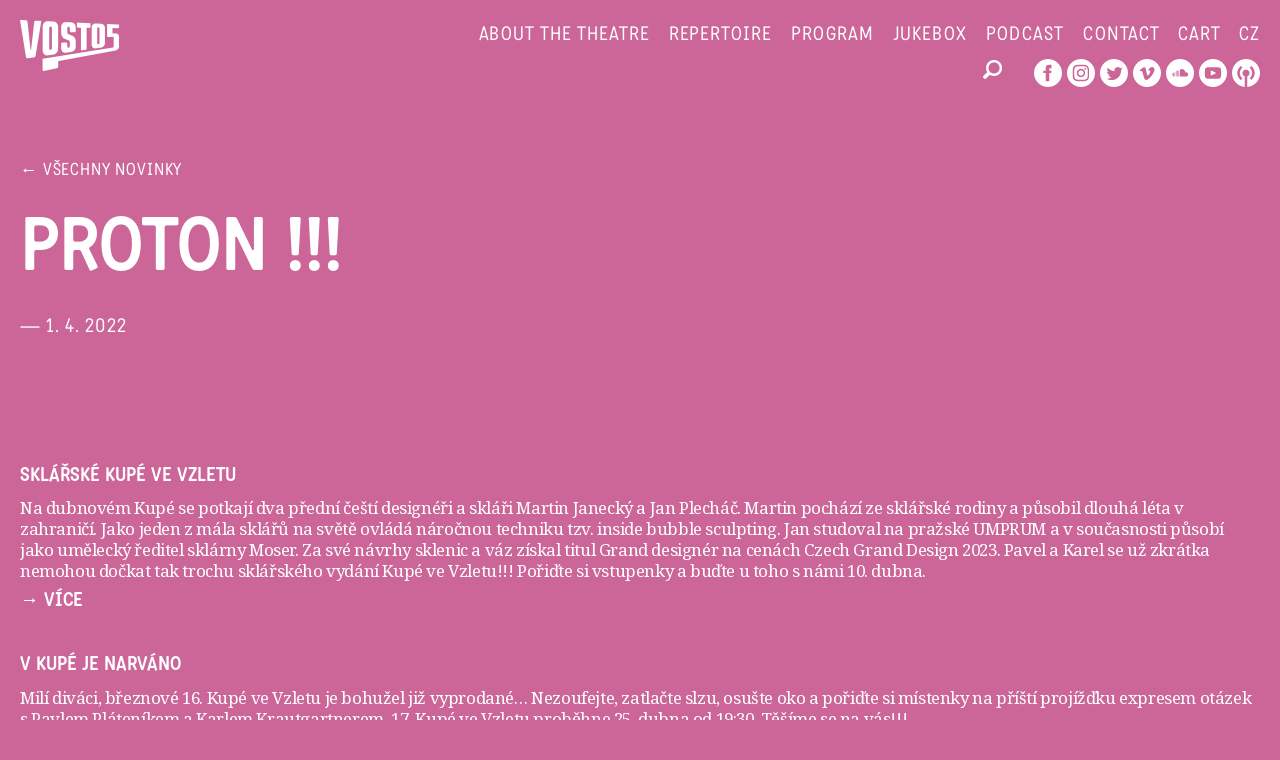

--- FILE ---
content_type: text/html; charset=UTF-8
request_url: https://vosto5.cz/en/program/proton-90/
body_size: 9349
content:
<!doctype html>
<html lang="en-US" class="no-js">
<head>
	<script type="module" defer src="https://vosto5.cz/wp-content/themes/vosto5/includes/cookieconsent/cookieconsent-config.js?ver=1.0.1" id="cookie-consent-init-js"></script>

	<!-- Google Tag Manager -->
	<script>(function(w,d,s,l,i){w[l]=w[l]||[];w[l].push({'gtm.start':
	new Date().getTime(),event:'gtm.js'});var f=d.getElementsByTagName(s)[0],
	j=d.createElement(s),dl=l!='dataLayer'?'&l='+l:'';j.async=true;j.src=
	'https://www.googletagmanager.com/gtm.js?id='+i+dl;f.parentNode.insertBefore(j,f);
	})(window,document,'script','dataLayer','GTM-NNX8ZZ8');</script>
	<!-- End Google Tag Manager -->

	<meta http-equiv="X-UA-Compatible" content="IE=Edge" />
	<meta charset="UTF-8">
	<link rel="dns-prefetch" href="//www.google-analytics.com">
	<title>Vosto5 – vaše dobré divadlo!  &rarr;  PROTON !!!</title>

	<!-- meta -->
	<meta name="viewport" content="width=device-width,initial-scale=1" />
	<meta name="description" content="Nezávislý generační soubor vytvářející autorské inscenace značného tematického a žánrového rozpětí spojené originální poetikou a typickým neotřelým humorem, kterému nechybí prostořeká odvaha a nadhled." />

	<!-- facebook -->
	<meta property="og:title" content="Vosto5 – vaše dobré divadlo!" />
  <meta property="og:url" content="https://vosto5.cz/en//" />
  <meta property="og:site_name"content="Vosto5 – vaše dobré divadlo!" />
  <meta property="og:description" content="The Prague based VOSTO5 Theatre. Its program is dedicated to devised theatre and it has created a number of shows that are typical with its fresh humour and poetics. VOSTO5 is a generation theatre combining the poetics of modern cabaret growing on text-appeal roots, satirical observations and especially the ability of creating author performances based on exaggeration, improvisation and mystification." />
  <meta property="og:image" content="https://vosto5.cz/wp-content/uploads/2015/09/mg_8227.jpg" />
  <meta property="og:type" content="website" />

	<link rel="shortcut icon" href="https://vosto5.cz/wp-content/themes/vosto5/images/favicon.ico">

	<link href='https://fonts.googleapis.com/css?family=Noto+Serif:400,700,400italic,700italic&amp;subset=latin-ext,latin' rel='stylesheet' type='text/css'>

	<meta name='robots' content='max-image-preview:large' />
	<style>img:is([sizes="auto" i], [sizes^="auto," i]) { contain-intrinsic-size: 3000px 1500px }</style>
	<link rel="alternate" hreflang="cs-cz" href="https://vosto5.cz/program/proton-90/" />
<link rel="alternate" hreflang="en-us" href="https://vosto5.cz/en/program/proton-90/" />
<link rel="alternate" hreflang="x-default" href="https://vosto5.cz/program/proton-90/" />
<link rel='dns-prefetch' href='//cdn.jsdelivr.net' />
<link rel='stylesheet' id='wp-block-library-css' href='https://vosto5.cz/wp-includes/css/dist/block-library/style.min.css?ver=6.8.2' type='text/css' media='all' />
<style id='classic-theme-styles-inline-css' type='text/css'>
/*! This file is auto-generated */
.wp-block-button__link{color:#fff;background-color:#32373c;border-radius:9999px;box-shadow:none;text-decoration:none;padding:calc(.667em + 2px) calc(1.333em + 2px);font-size:1.125em}.wp-block-file__button{background:#32373c;color:#fff;text-decoration:none}
</style>
<style id='global-styles-inline-css' type='text/css'>
:root{--wp--preset--aspect-ratio--square: 1;--wp--preset--aspect-ratio--4-3: 4/3;--wp--preset--aspect-ratio--3-4: 3/4;--wp--preset--aspect-ratio--3-2: 3/2;--wp--preset--aspect-ratio--2-3: 2/3;--wp--preset--aspect-ratio--16-9: 16/9;--wp--preset--aspect-ratio--9-16: 9/16;--wp--preset--color--black: #000000;--wp--preset--color--cyan-bluish-gray: #abb8c3;--wp--preset--color--white: #ffffff;--wp--preset--color--pale-pink: #f78da7;--wp--preset--color--vivid-red: #cf2e2e;--wp--preset--color--luminous-vivid-orange: #ff6900;--wp--preset--color--luminous-vivid-amber: #fcb900;--wp--preset--color--light-green-cyan: #7bdcb5;--wp--preset--color--vivid-green-cyan: #00d084;--wp--preset--color--pale-cyan-blue: #8ed1fc;--wp--preset--color--vivid-cyan-blue: #0693e3;--wp--preset--color--vivid-purple: #9b51e0;--wp--preset--gradient--vivid-cyan-blue-to-vivid-purple: linear-gradient(135deg,rgba(6,147,227,1) 0%,rgb(155,81,224) 100%);--wp--preset--gradient--light-green-cyan-to-vivid-green-cyan: linear-gradient(135deg,rgb(122,220,180) 0%,rgb(0,208,130) 100%);--wp--preset--gradient--luminous-vivid-amber-to-luminous-vivid-orange: linear-gradient(135deg,rgba(252,185,0,1) 0%,rgba(255,105,0,1) 100%);--wp--preset--gradient--luminous-vivid-orange-to-vivid-red: linear-gradient(135deg,rgba(255,105,0,1) 0%,rgb(207,46,46) 100%);--wp--preset--gradient--very-light-gray-to-cyan-bluish-gray: linear-gradient(135deg,rgb(238,238,238) 0%,rgb(169,184,195) 100%);--wp--preset--gradient--cool-to-warm-spectrum: linear-gradient(135deg,rgb(74,234,220) 0%,rgb(151,120,209) 20%,rgb(207,42,186) 40%,rgb(238,44,130) 60%,rgb(251,105,98) 80%,rgb(254,248,76) 100%);--wp--preset--gradient--blush-light-purple: linear-gradient(135deg,rgb(255,206,236) 0%,rgb(152,150,240) 100%);--wp--preset--gradient--blush-bordeaux: linear-gradient(135deg,rgb(254,205,165) 0%,rgb(254,45,45) 50%,rgb(107,0,62) 100%);--wp--preset--gradient--luminous-dusk: linear-gradient(135deg,rgb(255,203,112) 0%,rgb(199,81,192) 50%,rgb(65,88,208) 100%);--wp--preset--gradient--pale-ocean: linear-gradient(135deg,rgb(255,245,203) 0%,rgb(182,227,212) 50%,rgb(51,167,181) 100%);--wp--preset--gradient--electric-grass: linear-gradient(135deg,rgb(202,248,128) 0%,rgb(113,206,126) 100%);--wp--preset--gradient--midnight: linear-gradient(135deg,rgb(2,3,129) 0%,rgb(40,116,252) 100%);--wp--preset--font-size--small: 13px;--wp--preset--font-size--medium: 20px;--wp--preset--font-size--large: 36px;--wp--preset--font-size--x-large: 42px;--wp--preset--spacing--20: 0.44rem;--wp--preset--spacing--30: 0.67rem;--wp--preset--spacing--40: 1rem;--wp--preset--spacing--50: 1.5rem;--wp--preset--spacing--60: 2.25rem;--wp--preset--spacing--70: 3.38rem;--wp--preset--spacing--80: 5.06rem;--wp--preset--shadow--natural: 6px 6px 9px rgba(0, 0, 0, 0.2);--wp--preset--shadow--deep: 12px 12px 50px rgba(0, 0, 0, 0.4);--wp--preset--shadow--sharp: 6px 6px 0px rgba(0, 0, 0, 0.2);--wp--preset--shadow--outlined: 6px 6px 0px -3px rgba(255, 255, 255, 1), 6px 6px rgba(0, 0, 0, 1);--wp--preset--shadow--crisp: 6px 6px 0px rgba(0, 0, 0, 1);}:where(.is-layout-flex){gap: 0.5em;}:where(.is-layout-grid){gap: 0.5em;}body .is-layout-flex{display: flex;}.is-layout-flex{flex-wrap: wrap;align-items: center;}.is-layout-flex > :is(*, div){margin: 0;}body .is-layout-grid{display: grid;}.is-layout-grid > :is(*, div){margin: 0;}:where(.wp-block-columns.is-layout-flex){gap: 2em;}:where(.wp-block-columns.is-layout-grid){gap: 2em;}:where(.wp-block-post-template.is-layout-flex){gap: 1.25em;}:where(.wp-block-post-template.is-layout-grid){gap: 1.25em;}.has-black-color{color: var(--wp--preset--color--black) !important;}.has-cyan-bluish-gray-color{color: var(--wp--preset--color--cyan-bluish-gray) !important;}.has-white-color{color: var(--wp--preset--color--white) !important;}.has-pale-pink-color{color: var(--wp--preset--color--pale-pink) !important;}.has-vivid-red-color{color: var(--wp--preset--color--vivid-red) !important;}.has-luminous-vivid-orange-color{color: var(--wp--preset--color--luminous-vivid-orange) !important;}.has-luminous-vivid-amber-color{color: var(--wp--preset--color--luminous-vivid-amber) !important;}.has-light-green-cyan-color{color: var(--wp--preset--color--light-green-cyan) !important;}.has-vivid-green-cyan-color{color: var(--wp--preset--color--vivid-green-cyan) !important;}.has-pale-cyan-blue-color{color: var(--wp--preset--color--pale-cyan-blue) !important;}.has-vivid-cyan-blue-color{color: var(--wp--preset--color--vivid-cyan-blue) !important;}.has-vivid-purple-color{color: var(--wp--preset--color--vivid-purple) !important;}.has-black-background-color{background-color: var(--wp--preset--color--black) !important;}.has-cyan-bluish-gray-background-color{background-color: var(--wp--preset--color--cyan-bluish-gray) !important;}.has-white-background-color{background-color: var(--wp--preset--color--white) !important;}.has-pale-pink-background-color{background-color: var(--wp--preset--color--pale-pink) !important;}.has-vivid-red-background-color{background-color: var(--wp--preset--color--vivid-red) !important;}.has-luminous-vivid-orange-background-color{background-color: var(--wp--preset--color--luminous-vivid-orange) !important;}.has-luminous-vivid-amber-background-color{background-color: var(--wp--preset--color--luminous-vivid-amber) !important;}.has-light-green-cyan-background-color{background-color: var(--wp--preset--color--light-green-cyan) !important;}.has-vivid-green-cyan-background-color{background-color: var(--wp--preset--color--vivid-green-cyan) !important;}.has-pale-cyan-blue-background-color{background-color: var(--wp--preset--color--pale-cyan-blue) !important;}.has-vivid-cyan-blue-background-color{background-color: var(--wp--preset--color--vivid-cyan-blue) !important;}.has-vivid-purple-background-color{background-color: var(--wp--preset--color--vivid-purple) !important;}.has-black-border-color{border-color: var(--wp--preset--color--black) !important;}.has-cyan-bluish-gray-border-color{border-color: var(--wp--preset--color--cyan-bluish-gray) !important;}.has-white-border-color{border-color: var(--wp--preset--color--white) !important;}.has-pale-pink-border-color{border-color: var(--wp--preset--color--pale-pink) !important;}.has-vivid-red-border-color{border-color: var(--wp--preset--color--vivid-red) !important;}.has-luminous-vivid-orange-border-color{border-color: var(--wp--preset--color--luminous-vivid-orange) !important;}.has-luminous-vivid-amber-border-color{border-color: var(--wp--preset--color--luminous-vivid-amber) !important;}.has-light-green-cyan-border-color{border-color: var(--wp--preset--color--light-green-cyan) !important;}.has-vivid-green-cyan-border-color{border-color: var(--wp--preset--color--vivid-green-cyan) !important;}.has-pale-cyan-blue-border-color{border-color: var(--wp--preset--color--pale-cyan-blue) !important;}.has-vivid-cyan-blue-border-color{border-color: var(--wp--preset--color--vivid-cyan-blue) !important;}.has-vivid-purple-border-color{border-color: var(--wp--preset--color--vivid-purple) !important;}.has-vivid-cyan-blue-to-vivid-purple-gradient-background{background: var(--wp--preset--gradient--vivid-cyan-blue-to-vivid-purple) !important;}.has-light-green-cyan-to-vivid-green-cyan-gradient-background{background: var(--wp--preset--gradient--light-green-cyan-to-vivid-green-cyan) !important;}.has-luminous-vivid-amber-to-luminous-vivid-orange-gradient-background{background: var(--wp--preset--gradient--luminous-vivid-amber-to-luminous-vivid-orange) !important;}.has-luminous-vivid-orange-to-vivid-red-gradient-background{background: var(--wp--preset--gradient--luminous-vivid-orange-to-vivid-red) !important;}.has-very-light-gray-to-cyan-bluish-gray-gradient-background{background: var(--wp--preset--gradient--very-light-gray-to-cyan-bluish-gray) !important;}.has-cool-to-warm-spectrum-gradient-background{background: var(--wp--preset--gradient--cool-to-warm-spectrum) !important;}.has-blush-light-purple-gradient-background{background: var(--wp--preset--gradient--blush-light-purple) !important;}.has-blush-bordeaux-gradient-background{background: var(--wp--preset--gradient--blush-bordeaux) !important;}.has-luminous-dusk-gradient-background{background: var(--wp--preset--gradient--luminous-dusk) !important;}.has-pale-ocean-gradient-background{background: var(--wp--preset--gradient--pale-ocean) !important;}.has-electric-grass-gradient-background{background: var(--wp--preset--gradient--electric-grass) !important;}.has-midnight-gradient-background{background: var(--wp--preset--gradient--midnight) !important;}.has-small-font-size{font-size: var(--wp--preset--font-size--small) !important;}.has-medium-font-size{font-size: var(--wp--preset--font-size--medium) !important;}.has-large-font-size{font-size: var(--wp--preset--font-size--large) !important;}.has-x-large-font-size{font-size: var(--wp--preset--font-size--x-large) !important;}
:where(.wp-block-post-template.is-layout-flex){gap: 1.25em;}:where(.wp-block-post-template.is-layout-grid){gap: 1.25em;}
:where(.wp-block-columns.is-layout-flex){gap: 2em;}:where(.wp-block-columns.is-layout-grid){gap: 2em;}
:root :where(.wp-block-pullquote){font-size: 1.5em;line-height: 1.6;}
</style>
<link rel='stylesheet' id='cpsh-shortcodes-css' href='https://vosto5.cz/wp-content/plugins/column-shortcodes//assets/css/shortcodes.css?ver=1.0.1' type='text/css' media='all' />
<link rel='stylesheet' id='cryptx-styles-css' href='https://vosto5.cz/wp-content/plugins/cryptx/css/cryptx.css?ver=6.8.2' type='text/css' media='all' />
<link rel='stylesheet' id='lbwps-styles-photoswipe5-main-css' href='https://vosto5.cz/wp-content/plugins/lightbox-photoswipe/assets/ps5/styles/main.css?ver=5.7.2' type='text/css' media='all' />
<link rel='stylesheet' id='zasilkovna-public-styles-css' href='https://vosto5.cz/wp-content/plugins/toret-zasilkovna/assets/css/public.css?ver=7.3.17' type='text/css' media='all' />
<link rel='stylesheet' id='woocommerce-layout-css' href='https://vosto5.cz/wp-content/plugins/woocommerce/assets/css/woocommerce-layout.css?ver=10.0.4' type='text/css' media='all' />
<link rel='stylesheet' id='woocommerce-smallscreen-css' href='https://vosto5.cz/wp-content/plugins/woocommerce/assets/css/woocommerce-smallscreen.css?ver=10.0.4' type='text/css' media='only screen and (max-width: 768px)' />
<link rel='stylesheet' id='woocommerce-general-css' href='https://vosto5.cz/wp-content/plugins/woocommerce/assets/css/woocommerce.css?ver=10.0.4' type='text/css' media='all' />
<style id='woocommerce-inline-inline-css' type='text/css'>
.woocommerce form .form-row .required { visibility: visible; }
</style>
<link rel='stylesheet' id='wpml-legacy-dropdown-0-css' href='https://vosto5.cz/wp-content/plugins/sitepress-multilingual-cms/templates/language-switchers/legacy-dropdown/style.min.css?ver=1' type='text/css' media='all' />
<style id='wpml-legacy-dropdown-0-inline-css' type='text/css'>
.wpml-ls-statics-shortcode_actions{background-color:#ffffff;}.wpml-ls-statics-shortcode_actions, .wpml-ls-statics-shortcode_actions .wpml-ls-sub-menu, .wpml-ls-statics-shortcode_actions a {border-color:#cdcdcd;}.wpml-ls-statics-shortcode_actions a, .wpml-ls-statics-shortcode_actions .wpml-ls-sub-menu a, .wpml-ls-statics-shortcode_actions .wpml-ls-sub-menu a:link, .wpml-ls-statics-shortcode_actions li:not(.wpml-ls-current-language) .wpml-ls-link, .wpml-ls-statics-shortcode_actions li:not(.wpml-ls-current-language) .wpml-ls-link:link {color:#444444;background-color:#ffffff;}.wpml-ls-statics-shortcode_actions .wpml-ls-sub-menu a:hover,.wpml-ls-statics-shortcode_actions .wpml-ls-sub-menu a:focus, .wpml-ls-statics-shortcode_actions .wpml-ls-sub-menu a:link:hover, .wpml-ls-statics-shortcode_actions .wpml-ls-sub-menu a:link:focus {color:#000000;background-color:#eeeeee;}.wpml-ls-statics-shortcode_actions .wpml-ls-current-language > a {color:#444444;background-color:#ffffff;}.wpml-ls-statics-shortcode_actions .wpml-ls-current-language:hover>a, .wpml-ls-statics-shortcode_actions .wpml-ls-current-language>a:focus {color:#000000;background-color:#eeeeee;}
</style>
<link rel='stylesheet' id='woo-napostu-plugin-styles-css' href='https://vosto5.cz/wp-content/plugins/woo-napostu/public/assets/css/public.css?ver=1.3.4' type='text/css' media='all' />
<link rel='stylesheet' id='brands-styles-css' href='https://vosto5.cz/wp-content/plugins/woocommerce/assets/css/brands.css?ver=10.0.4' type='text/css' media='all' />
<link rel='stylesheet' id='vosto5-css' href='https://vosto5.cz/wp-content/themes/vosto5/style.css?ver=6.8.2' type='text/css' media='screen' />
<link rel='stylesheet' id='vosto5-colors-css' href='https://vosto5.cz/wp-content/themes/vosto5/colors.css?ver=6.8.2' type='text/css' media='screen' />
<link rel='stylesheet' id='vosto5-wc-css' href='https://vosto5.cz/wp-content/themes/vosto5/style-wc.css?ver=6.8.2' type='text/css' media='screen' />
<link rel='stylesheet' id='vosto5-browser-specific-css' href='https://vosto5.cz/wp-content/themes/vosto5/style-browser-specific.css?ver=6.8.2' type='text/css' media='screen' />
<link rel='stylesheet' id='vosto5-responsive-css' href='https://vosto5.cz/wp-content/themes/vosto5/responsive.css?ver=6.8.2' type='text/css' media='screen' />
<link rel='stylesheet' id='cookieconsent-css' href='https://cdn.jsdelivr.net/gh/orestbida/cookieconsent@v3.0.0/dist/cookieconsent.css?ver=6.8.2' type='text/css' media='screen' />
<link rel='stylesheet' id='cookieconsent-wpa9-css' href='https://vosto5.cz/wp-content/themes/vosto5/includes/cookieconsent/cookieconsent.css?ver=6.8.2' type='text/css' media='screen' />
<script type="text/javascript" src="https://vosto5.cz/wp-content/themes/vosto5/js/jquery-1.11.1.min.js?ver=1.11.1" id="jquery-js"></script>
<script type="text/javascript" src="https://vosto5.cz/wp-content/plugins/cryptx/js/cryptx.min.js?ver=6.8.2" id="cryptx-js-js"></script>
<script type="text/javascript" src="https://vosto5.cz/wp-content/plugins/toret-zasilkovna/assets/js/public.js?ver=6.8.2" id="zasilkovna-public-js"></script>
<script type="text/javascript" src="https://vosto5.cz/wp-content/plugins/woocommerce/assets/js/jquery-blockui/jquery.blockUI.min.js?ver=2.7.0-wc.10.0.4" id="jquery-blockui-js" defer="defer" data-wp-strategy="defer"></script>
<script type="text/javascript" id="wc-add-to-cart-js-extra">
/* <![CDATA[ */
var wc_add_to_cart_params = {"ajax_url":"\/wp-admin\/admin-ajax.php","wc_ajax_url":"\/en\/?wc-ajax=%%endpoint%%","i18n_view_cart":"View cart","cart_url":"https:\/\/vosto5.cz\/suvenyry\/kosik\/","is_cart":"","cart_redirect_after_add":"no"};
/* ]]> */
</script>
<script type="text/javascript" src="https://vosto5.cz/wp-content/plugins/woocommerce/assets/js/frontend/add-to-cart.min.js?ver=10.0.4" id="wc-add-to-cart-js" defer="defer" data-wp-strategy="defer"></script>
<script type="text/javascript" src="https://vosto5.cz/wp-content/plugins/woocommerce/assets/js/js-cookie/js.cookie.min.js?ver=2.1.4-wc.10.0.4" id="js-cookie-js" defer="defer" data-wp-strategy="defer"></script>
<script type="text/javascript" id="woocommerce-js-extra">
/* <![CDATA[ */
var woocommerce_params = {"ajax_url":"\/wp-admin\/admin-ajax.php","wc_ajax_url":"\/en\/?wc-ajax=%%endpoint%%","i18n_password_show":"Show password","i18n_password_hide":"Hide password"};
/* ]]> */
</script>
<script type="text/javascript" src="https://vosto5.cz/wp-content/plugins/woocommerce/assets/js/frontend/woocommerce.min.js?ver=10.0.4" id="woocommerce-js" defer="defer" data-wp-strategy="defer"></script>
<script type="text/javascript" src="https://vosto5.cz/wp-content/plugins/sitepress-multilingual-cms/templates/language-switchers/legacy-dropdown/script.min.js?ver=1" id="wpml-legacy-dropdown-0-js"></script>
<script type="text/javascript" id="woo-comgate-plugin-script-js-extra">
/* <![CDATA[ */
var comgate_localize = {"ajaxurl":"https:\/\/vosto5.cz\/wp-admin\/admin-ajax.php","paidok":"Platba prob\u011bhla \u00fasp\u011b\u0161n\u011b.","paidcancelled":"Platba byla zru\u0161ena.","paidpending":"Platba \u010dek\u00e1 na zpracov\u00e1n\u00ed.","paidauthorized":"Platba autorizov\u00e1na."};
/* ]]> */
</script>
<script type="text/javascript" src="https://vosto5.cz/wp-content/plugins/woo-comgate/public/assets/js/public.js?ver=4.6.0" id="woo-comgate-plugin-script-js"></script>
<script type="text/javascript" src="https://vosto5.cz/wp-content/themes/vosto5/js/jquery.blend.min.js?ver=1.0" id="blend-mode-js"></script>
<script type="text/javascript" src="https://vosto5.cz/wp-content/themes/vosto5/js/garand-sticky/jquery.sticky.js?ver=1.0.0" id="garand-sticky-js"></script>
<link rel="https://api.w.org/" href="https://vosto5.cz/en/wp-json/" /><link rel="EditURI" type="application/rsd+xml" title="RSD" href="https://vosto5.cz/xmlrpc.php?rsd" />
<meta name="generator" content="WordPress 6.8.2" />
<meta name="generator" content="WooCommerce 10.0.4" />
<link rel="canonical" href="https://vosto5.cz/en/program/proton-90/" />
<link rel='shortlink' href='https://vosto5.cz/en/?p=4353' />
<link rel="alternate" title="oEmbed (JSON)" type="application/json+oembed" href="https://vosto5.cz/en/wp-json/oembed/1.0/embed?url=https%3A%2F%2Fvosto5.cz%2Fen%2Fprogram%2Fproton-90%2F" />
<link rel="alternate" title="oEmbed (XML)" type="text/xml+oembed" href="https://vosto5.cz/en/wp-json/oembed/1.0/embed?url=https%3A%2F%2Fvosto5.cz%2Fen%2Fprogram%2Fproton-90%2F&#038;format=xml" />
<meta name="generator" content="WPML ver:4.7.6 stt:9,1;" />
	<noscript><style>.woocommerce-product-gallery{ opacity: 1 !important; }</style></noscript>
	
	<!-- TypeKit -->
	<link rel="stylesheet" href="https://use.typekit.net/lqj0avn.css">
	<!-- /TypeKit -->

	<style>
		
		body,
		.woocommerce-mini-cart-wrapper { background-color: #cc6699; }
		body .woocommerce .woocommerce-message .button {
			border: 2px solid #cc6699 !important;
			color: #cc6699 !important;
		}
		body .woocommerce .woocommerce-message .button:hover { background-color: #cc6699 !important; }
		body .woocommerce .woocommerce-message .button:hover { color: #fff !important; }
		body .woocommerce ul.cart_list li:hover,
	  body .woocommerce ul.product_list_widget li:hover,
		body .woocommerce  ul.product_list_widget li:hover a {
			color: #cc6699;
		}
		.gform_wrapper input[type="submit"] { color: #cc6699; }
		.bg2 { display: none; }
		.bg, .wrapper-header {
						background-color: #cc6699;
					}

		
		.parallax { background-color: #cc6699; }
		.gform_wrapper input[type="submit"]:hover { color: #cc6699; }

	</style>

	<script>

		jQuery(document).ready(function() {

			/* prettyPhoto */
			// jQuery("a[data-rel^='prettyPhoto']").prettyPhoto({
      // 	theme: 'vosto5 _cc6699', /* pp_default, light_rounded / dark_rounded / light_square / dark_square / facebook */
      // 	social_tools: false,
      // 	overlay_gallery: false,
      // 	deeplinking: false,
      // 	markup: markup,
      // 	counter_separator_label: ' / ',
      // 	show_title: true,
      // 	allow_resize: true,
      // 	default_width: 960,
			// 	default_height: 640,
			// 	hook: 'data-rel'
	    // });


			jQuery('.repertoar-dates').hide();
			jQuery('.repertoar-list li a').hover(function() {
				jQuery('.repertoar-dates', this).show();
			}, function(){
				jQuery('.repertoar-dates', this).hide();
			});

			jQuery('.single-repertoar .wrapper.parallax').css({
				'display': 'inline-block'
			});

			/* woocommerce */
			jQuery('.woocommerce-simply-cart .view-cart').on('click', function(e) {
				e.stopPropagation();
				jQuery('.woocommerce-mini-cart-wrapper').fadeIn(100);
			})

			var $box = jQuery('.woocommerce-mini-cart-wrapper');
			jQuery(window).on("click.Bst", function(event){
				if ( $box.has(event.target).length == 0 && !$box.is(event.target) ) {
					$box.fadeOut(100);
				}
			});
			/* woocommerce */

			if (jQuery(window).width() > 1024 ) {

				jQuery('.single-repertoar aside').sticky({
					topSpacing: 50,
					wrapperClassName: 'sticked'
				});

			}

			
			jQuery('.gform_wrapper input, .gform_wrapper textarea').on('click', function(){
				this.value = '';
			});

		});

		jQuery(window).bind('resize', function() {

			if (jQuery(window).width() > 1024 ) {

				jQuery('.single-repertoar aside').unstick();

				jQuery('.single-repertoar aside').sticky({
					topSpacing: 50,
					wrapperClassName: 'sticked'
				});

			} else {
				jQuery('.single-repertoar aside').unstick();
			}

		});

	</script>

</head>

<body class="wp-singular program-template-default single single-program postid-4353 wp-theme-vosto5 webkit safari chrome mac theme-vosto5 woocommerce-no-js">

	<!-- Google Tag Manager (noscript) -->
	<noscript><iframe src="https://www.googletagmanager.com/ns.html?id=GTM-NNX8ZZ8"
	height="0" width="0" style="display:none;visibility:hidden"></iframe></noscript>
	<!-- End Google Tag Manager (noscript) -->

	<div class="bg"></div>
	<div class="bg2"></div>

	<!-- wrapper -->
	<div class="wrapper">

		<!-- wrapper-header -->
		<div class="wrapper-header">

			<!-- header -->
			<header class="master clearfix">

				<div class="flex flex-row jc-sb">

		      <h1><a href="https://vosto5.cz/en//" title="Nezávislý generační soubor vytvářející autorské inscenace značného tematického a žánrového rozpětí spojené originální poetikou a typickým neotřelým humorem, kterému nechybí prostořeká odvaha a nadhled."><span>Vosto5 – vaše dobré divadlo!</span></a></h1>

					<a href="#" class="show-responsive-menu"><span>MENU</span></a>

					<!-- wrapper-menus -->
					<div class="flex flex-row jc-fe wrapper-menus">

						<nav class="menu menu-1-container menu-1-cz"><ul id="menu-menu-1-en" class="menu"><li id="menu-item-603" class="about-the-theatre menu-item menu-item-type-custom menu-item-object-custom menu-item-first menu-item-603"><a href="http://vosto5.cz/en/#about-the-theatre">About the theatre</a></li>
<li id="menu-item-604" class="menu-item menu-item-type-custom menu-item-object-custom menu-item-has-children menu-item-604"><a href="#">Repertoire</a>
<ul class="sub-menu">
	<li id="menu-item-605" class="menu-item menu-item-type-custom menu-item-object-custom menu-item-605"><a href="/en/repertoire/?current" title="Current repertoire of Vosto5 theatre">Current</a></li>
	<li id="menu-item-606" class="menu-item menu-item-type-custom menu-item-object-custom menu-item-606"><a href="/en/repertoire/?archive" title="Archive repertoire of Vosto5 theatre">Archive</a></li>
</ul>
</li>
<li id="menu-item-593" class="menu-item menu-item-type-post_type menu-item-object-page menu-item-593"><a href="https://vosto5.cz/en/program/">Program</a></li>
<li id="menu-item-2403" class="menu-item menu-item-type-post_type menu-item-object-page menu-item-2403"><a href="https://vosto5.cz/en/jukebox/">Jukebox</a></li>
<li id="menu-item-2404" class="menu-item menu-item-type-custom menu-item-object-custom menu-item-2404"><a target="_blank" href="https://kupe-v-lese.simplecast.com/">Podcast</a></li>
<li id="menu-item-2402" class="menu-item menu-item-type-post_type menu-item-object-page menu-item-last menu-item-2402"><a href="https://vosto5.cz/en/contact/">Contact</a></li>
</ul></nav>
						
						<div class="woocommerce woocommerce-simply-cart">
														<a href="javascript:void(0)" title="View cart" class="woocommerce-view-cart view-cart"><span>Cart<span></a>
							<div class="woocommerce-mini-cart-wrapper">

	<p class="woocommerce-mini-cart__empty-message">No products in the cart.</p>


</div>
						</div>

						
						<div class="menu-language">
						
        <div id="language-switcher" class="language-switcher">
        	<ul>
        
            <li class="cs">
				<a href="https://vosto5.cz/program/proton-90/" title="Česky"><span>cz</span></a><span class="separator"> </span>
			</li>
            <li class="en active">
				<a href="https://vosto5.cz/en/program/proton-90/" title="English"><span>en</span></a>
			</li>
        	</ul>
        </div>						</div>


					</div>
					<!-- wrapper-menus -->

				</div>

				<div style="top: -18px; position: relative;">

					<!-- .sc media -->
					<div class="menu menu-3-container menu-3-cz"><ul id="menu-menu-3-en" class="menu"><li id="menu-item-598" class="facebook menu-item menu-item-type-custom menu-item-object-custom menu-item-first menu-item-598"><a target="_blank" href="https://www.facebook.com/Vosto5/" title="Facebook profile of Vosto5 theatre"><span>Vosto5 is on Facebooku</span></a></li>
<li id="menu-item-4819" class="instagram menu-item menu-item-type-custom menu-item-object-custom menu-item-4819"><a target="_blank" href="https://www.instagram.com/vosto5/"><span>Vosto5 Instagram</span></a></li>
<li id="menu-item-599" class="twitter menu-item menu-item-type-custom menu-item-object-custom menu-item-599"><a target="_blank" href="http://twitter.com/vosto5"><span>Vosto5 Twitter</span></a></li>
<li id="menu-item-601" class="vimeo menu-item menu-item-type-custom menu-item-object-custom menu-item-601"><a target="_blank" href="https://vimeo.com/vosto5"><span>Vimeo channel of theatre Vosto5</span></a></li>
<li id="menu-item-602" class="soundcloud menu-item menu-item-type-custom menu-item-object-custom menu-item-602"><a target="_blank" href="https://soundcloud.com/vosto5"><span>Soundcloud profile of theater Vosto5</span></a></li>
<li id="menu-item-4820" class="youtube menu-item menu-item-type-custom menu-item-object-custom menu-item-4820"><a href="http://www.youtube.com/c/vosto5divadlo"><span>Youtube kanál Vosto5</span></a></li>
<li id="menu-item-4821" class="podcast menu-item menu-item-type-custom menu-item-object-custom menu-item-last menu-item-4821"><a href="https://kupe-v-lese.simplecast.com/"><span>Podcast Vosto5</span></a></li>
</ul></div>					<!-- /sc media -->

					<!-- search -->
		    	<div id="search" class="item search-form">
						<form role="search" method="get" id="searchform" action="https://vosto5.cz/en/">
    <div><label class="screen-reader-text" for="s"></label>
        <input type="text" value="" name="s" id="s" />
        <input type="submit" id="searchsubmit" value="" />
    </div>
</form>
					</div>
					<!-- end of search -->

				</div>



			</header>
			<!-- /header -->

		</div>
		<!-- /wrapper-header -->

		<!-- wrapper-content -->
		<div class="wrapper-content clearfix front">

<!-- content|single -->
<section class="content">

	
		<a href="https://vosto5.cz/en/news/" title="Všechny novinky" class="meta-back">&larr;&nbsp;Všechny novinky</a>

		<!-- article -->
		<article class="post-4353 program type-program status-publish hentry" id="post-4353">

			<h2>PROTON !!!</h2>

			<div class="entry antialiased">
							</div>

			<div class="meta meta-post antialiased">
	&mdash;&nbsp;1. 4. 2022</div>
			<p>&nbsp;</p><p>&nbsp;</p>

		</article>
		<!-- /article -->

		
	
</section>
<!-- /content|single -->

<!-- aside -->
	<aside>
		
				<ul class="news-list antialiased">
			
			<li>
				<h3><a href="https://vosto5.cz/en/2024/03/26/sklarske-kupe-ve-vzletu/" title="Sklářské Kupé ve Vzletu">Sklářské Kupé ve Vzletu</a></h3>
				<p>Na dubnovém Kupé se potkají dva přední čeští designéři a skláři <a href="https://www.janecky-studio.com/martin-janecky">Martin Janecký</a> a<a href="https://www.moser.com/cs/o-moseru/lide-1/jan-plechac"> Jan Plecháč</a>. Martin pochází ze sklářské rodiny a působil dlouhá léta v zahraničí. Jako jeden z mála sklářů na světě ovládá náročnou techniku tzv. inside bubble sculpting. Jan studoval na pražské UMPRUM a v současnosti působí jako umělecký ředitel sklárny Moser. Za své návrhy sklenic a váz získal titul Grand designér na cenách Czech Grand Design 2023. Pavel a Karel se už zkrátka nemohou dočkat tak trochu sklářského vydání Kupé ve Vzletu!!! Pořiďte si <a href="https://bit.ly/4aiIAGA">vstupenky</a> a buďte u toho s námi 10. dubna.</p>
				<a class="meta-more" href="https://vosto5.cz/en/2024/03/26/sklarske-kupe-ve-vzletu/" title="Sklářské Kupé ve Vzletu">&rarr;&nbsp;více</a>
			</li>

			
			<li>
				<h3><a href="https://vosto5.cz/en/2023/03/15/v-kupe-je-narvano/" title="V Kupé je narváno">V Kupé je narváno</a></h3>
				<p><span data-offset-key="5a8mo-0-0">Milí diváci, březnové 16. Kupé ve Vzletu je bohužel již vyprodané&#8230; Nezoufejte, zatlačte slzu, osušte oko a pořiďte si <a href="http://bit.ly/3Fs8Ell">místenky</a> na příští projížďku expresem otázek s Pavlem Pláteníkem a Karlem Krautgartnerem. 17. Kupé ve Vzletu proběhne 25. dubna od 19:30. Těšíme se na vás!!!</span></p>
				<a class="meta-more" href="https://vosto5.cz/en/2023/03/15/v-kupe-je-narvano/" title="V Kupé je narváno">&rarr;&nbsp;více</a>
			</li>

			
			<li>
				<h3><a href="https://vosto5.cz/en/2021/09/22/kupe-se-stehuje-do-vzletu/" title="Kupé podeváté ve Vzletu">Kupé podeváté ve Vzletu</a></h3>
				<p>Další díl úspěšné talkshow Pavla Pláteníka a Karla Krautgartnera <a href="https://vosto5.cz/repertoar/kupe-ve-vzletu/">Kupé ve Vzletu</a>, která přebírá své jméno od místa, kde se aktuálně odehrává, proběhne 22. března od 19:30 hod. ve <a href="http://vzlet.cz">Vzletu</a>. Hosty budou tentokrát dokumentaristka Diana Cam Van Nguyen a spisovatel a historik Pavel Kosatík. Předprodej vstupenek v sekci <a href="https://vosto5.cz/program/">Program</a>.</p>
				<a class="meta-more" href="https://vosto5.cz/en/2021/09/22/kupe-se-stehuje-do-vzletu/" title="Kupé podeváté ve Vzletu">&rarr;&nbsp;více</a>
			</li>

					</ul>

		<a class="meta-archive" href="https://vosto5.cz/en/news/" title="Archiv novinek">Archiv novinek</a>
		<a name="o-divadle"></a>
		<p>&nbsp;</p><p>&nbsp;</p><p>&nbsp;</p>
			</aside>
	<!-- /aside -->

		</div>
		<!-- /wrapper-content -->

		<!-- footer -->
		<footer class="wrapper-content">
			Copyright &copy; Vosto5, z.s. |
			<a href="https://vosto5.cz/suvenyry/obchodni-podminky/" rel="noopener">Obchodní podmínky</a>
			 |
			<a href="https://vosto5.cz/wp-content/uploads/2020/03/v5-ochrana-osobnich-udaju.pdf" target="_blank" rel="noopener">Ochrana osobních údajů</a>
			 |
			<a href="https://www.comgate.cz/cz/platebni-brana" target="_blank" rel="noopener" class="comgate"><img src="https://vosto5.cz/wp-content/themes/vosto5/images/comgate-footer.png" alt="Platební brána ComGate" /></a>

		</footer>
		<!-- /footer -->


    </div>
	<!-- /wrapper -->

	<script>

		jQuery(document).ready(function() {

			var allPanels = jQuery('.accordion > .accordion-content').hide();

			jQuery('.accordion > .accordion-handler a').click(function() {
				//allPanels.slideUp();
				var trigger = jQuery(this);
				jQuery(this).parent().next().slideToggle(function(){
					trigger.children('.symbol').html(
				        jQuery('.accordion-content').is(':visible') ? '&darr;' : '&rarr;');
				});
				jQuery(this).parent().toggleClass('accordion-closed accordion-opened');
				return false;
			});

			//jQuery('header.master .search-form input#s').hide();
			jQuery('header.master .search-form input#s').css('border-bottom', 'none');
			jQuery('header.master .search-form').hover(
				function(){
					//jQuery('header.master .search-form input#s').show();
					jQuery('header.master .search-form input#s').css('border-bottom', '1px solid #fff');
			},
				function(){
					//jQuery('footer .search-form input#s').hide();
					jQuery('header.master .search-form input#s').css('border-bottom', 'none');
				}
			);

			jQuery("#searchform #s").click(function(){
				this.value = '';
			});

			jQuery('.show-responsive-menu').on('click', function(){
				jQuery('.menu-1-container, .menu-2-container, .menu-3-container, .menu-language').slideToggle(500);
			});

			var hash = window.location.hash.substring(1);
			var h = jQuery('.home .wrapper-content.front').height();

			if (hash == 'o-divadle') jQuery('html, body').animate({
				scrollTop: h
			}, 1);

			if (hash == 'about-the-theatre') jQuery('html, body').animate({
				scrollTop: h
			}, 1);

			jQuery('.odivadle').on('click', function() {
				jQuery('html, body').animate({
					scrollTop: h + h/12
				}, 800);
			});

			jQuery('.about-the-theatre').on('click', function() {
				jQuery('html, body').animate({
					scrollTop: h + h/12
				}, 800);
			});

		});
	</script>

	<script type="speculationrules">
{"prefetch":[{"source":"document","where":{"and":[{"href_matches":"\/en\/*"},{"not":{"href_matches":["\/wp-*.php","\/wp-admin\/*","\/wp-content\/uploads\/*","\/wp-content\/*","\/wp-content\/plugins\/*","\/wp-content\/themes\/vosto5\/*","\/en\/*\\?(.+)"]}},{"not":{"selector_matches":"a[rel~=\"nofollow\"]"}},{"not":{"selector_matches":".no-prefetch, .no-prefetch a"}}]},"eagerness":"conservative"}]}
</script>
	<script type='text/javascript'>
		(function () {
			var c = document.body.className;
			c = c.replace(/woocommerce-no-js/, 'woocommerce-js');
			document.body.className = c;
		})();
	</script>
	<link rel='stylesheet' id='wc-blocks-style-css' href='https://vosto5.cz/wp-content/plugins/woocommerce/assets/client/blocks/wc-blocks.css?ver=wc-10.0.4' type='text/css' media='all' />
<script type="text/javascript" id="lbwps-photoswipe5-js-extra">
/* <![CDATA[ */
var lbwpsOptions = {"label_facebook":"Share on Facebook","label_twitter":"Tweet","label_pinterest":"Pin it","label_download":"Download image","label_copyurl":"Copy image URL","label_ui_close":"Close [Esc]","label_ui_zoom":"Zoom","label_ui_prev":"Previous [\u2190]","label_ui_next":"Next [\u2192]","label_ui_error":"The image cannot be loaded","label_ui_fullscreen":"Toggle fullscreen [F]","share_facebook":"1","share_twitter":"1","share_pinterest":"1","share_download":"1","share_direct":"0","share_copyurl":"0","close_on_drag":"1","history":"1","show_counter":"0","show_fullscreen":"1","show_zoom":"1","show_caption":"1","loop":"1","pinchtoclose":"1","taptotoggle":"1","close_on_click":"1","fulldesktop":"0","use_alt":"0","usecaption":"1","desktop_slider":"1","share_custom_label":"","share_custom_link":"","wheelmode":"close","spacing":"12","idletime":"4000","hide_scrollbars":"1","caption_type":"overlay","bg_opacity":"100","padding_left":"0","padding_top":"0","padding_right":"0","padding_bottom":"0"};
/* ]]> */
</script>
<script type="module" src="https://vosto5.cz/wp-content/plugins/lightbox-photoswipe/assets/ps5/frontend.min.js?ver=5.7.2"></script><script type="text/javascript" src="https://vosto5.cz/wp-content/plugins/woocommerce/assets/js/sourcebuster/sourcebuster.min.js?ver=10.0.4" id="sourcebuster-js-js"></script>
<script type="text/javascript" id="wc-order-attribution-js-extra">
/* <![CDATA[ */
var wc_order_attribution = {"params":{"lifetime":1.0e-5,"session":30,"base64":false,"ajaxurl":"https:\/\/vosto5.cz\/wp-admin\/admin-ajax.php","prefix":"wc_order_attribution_","allowTracking":true},"fields":{"source_type":"current.typ","referrer":"current_add.rf","utm_campaign":"current.cmp","utm_source":"current.src","utm_medium":"current.mdm","utm_content":"current.cnt","utm_id":"current.id","utm_term":"current.trm","utm_source_platform":"current.plt","utm_creative_format":"current.fmt","utm_marketing_tactic":"current.tct","session_entry":"current_add.ep","session_start_time":"current_add.fd","session_pages":"session.pgs","session_count":"udata.vst","user_agent":"udata.uag"}};
/* ]]> */
</script>
<script type="text/javascript" src="https://vosto5.cz/wp-content/plugins/woocommerce/assets/js/frontend/order-attribution.min.js?ver=10.0.4" id="wc-order-attribution-js"></script>

</body>
</html>


--- FILE ---
content_type: text/css
request_url: https://vosto5.cz/wp-content/themes/vosto5/style.css?ver=6.8.2
body_size: 5635
content:
/**
  Theme Name: Vosto5
  Description: Theme for Vosto5 theatre
  Theme URI: http://vosto5.cz/
  Version: 1.0
  Author: Apollo1
  Author URI: http://www.apollo1.cz
  Tags: sidebar, HTML5, valid CSS, gallery, maps
  Licence: Copyright © Ales Loziak

*/

html, body, div, span, applet, object, iframe,
h1, h2, h3, h4, h5, h6, p, blockquote, pre,
a, abbr, acronym, address, big, cite, code,
del, dfn, em, img, ins, kbd, q, s, samp,
small, strike, strong, sub, sup, tt, var,
b, u, i, center,
dl, dt, dd, ol, ul, li,
fieldset, form, label, legend,
table, caption, tbody, tfoot, thead, tr, th, td,
article, aside, canvas, details, embed,
figure, figcaption, footer, header, hgroup,
menu, nav, output, ruby, section, summary,
time, mark, audio, video {
	margin: 0;
	padding: 0;
	border: 0;
	font-size: 100%;
	font: inherit;
	vertical-align: baseline;
}
/* HTML5 display-role reset for older browsers */
article, aside, details, figcaption, figure,
footer, header, hgroup, menu, nav, section {
	display: block;
}
body {
	line-height: 1;
}
ol, ul {
	list-style: none;
}
blockquote, q {
	quotes: none;
}
blockquote:before, blockquote:after,
q:before, q:after {
	content: '';
	content: none;
}
table {
	border-collapse: collapse;
	border-spacing: 0;
	margin: 0 0 1.8em 0;
}


/*************************************
 + Flex
*************************************/

	.flex {
  	display: -webkit-box;      /* OLD - iOS 6-, Safari 3.1-6 */
		display: -moz-box;         /* OLD - Firefox 19- (buggy but mostly works) */
		display: -ms-flexbox;      /* TWEENER - IE 10 */
		display: -webkit-flex;     /* NEW - Chrome */
		display: flex;             /* NEW, Spec - Opera 12.1, Firefox 20+ */
	}

  .flex-row {
		-webkit-flex-flow: row wrap;
		-webkit-flex-direction: row;
		-moz-flex-direction: row;
		flex-wrap: wrap;			/* NEW Firefox */
		flex-direction: row;
	}

	.jc-sb {
		/* .justify-content space-between */
		-webkit-justify-content: space-between;
		-moz-justify-content: space-between;
		justify-content: space-between;
	}

	.jc-sa {
			/* .justify-content space-around */
		-webkit-justify-content: space-around;
		-moz-justify-content: space-around;
		justify-content: space-around;
	}

	.jc-fe {
		/* .justify-content flex-end */
		-webkit-justify-content: flex-end;
		-moz-justify-content: flex-end;
		justify-content: flex-end;
	}

	.jc-fs {
		/* flex start */
		-webkit-justify-content: flex-start;
		-moz-justify-content: flex-start;
		justify-content: flex-start;
	}

	.jc-c {
		/* flex center */
		-webkit-justify-content: center;
		-moz-justify-content: center;
		justify-content: center;
	}


	.ai-fe {
		/* align-items flex-end */
		-webkit-align-items: flex-end;
		-moz-align-items: flex-end;
		align-items: flex-end;
	}


/*************************************
 +Fonts
*************************************/
@font-face {
	/*font-family: 'SuisseIntl Regular';
	src: url('fonts/SuisseIntl-Regular-WebXL.eot');
	src: local('☺'), url('fonts/SuisseIntl-Regular-WebXL.woff') format('woff');
	font-style: normal;*/
}

.antialiased,
input, select, textarea,
h2, h3, h4, h5 {
	-webkit-font-smoothing: antialiased;
}

.regular,
header.master,
.meta-back,
.meta-archive,
p
.meta-post,
.pp_pic_holder.vosto5,
.program {
	font-family: "katarine-web", sans-serif;
	font-weight: 400;
	letter-spacing: 0.05em;
}

.bold,
.home mark,
ul.repertoar-list,
h2, h3, h4, h5,
ul.news-list li .meta-more,
th,
dl.credits dt,
input[type="submit"] {
	font-family: "katarine-web", sans-serif;
	font-weight: 600;
	letter-spacing: 0.05em;
}


/*************************************
 +Body & Html
*************************************/

body, html {
	overflow-y: visible;
}

body {
	font-family: 'Noto Serif', serif;
	font-weight: 400;
	font-size: 62.5%;
	line-height: 315%;
	color: #fff;
	padding: 0;
	margin: 0;
	letter-spacing: -.4px;
}

/*************************************
 +(X)HTML / HTML 5 Containers
*************************************/

a {}
a:hover {}

strong { font-weight: bold; }
em { font-style: italic; }

p, ul, ol { margin: 0 0 1.4em 0 }

ul li { list-style: disc; list-style-position: outside; margin: 0; }
ol li { list-style: decimal; list-style-position: outside; margin: 0; }

.entry ul li,
.entry ol li {
	margin: 0 0 0 1.8em
}

h4 + ul {
	margin: .9em 0 0 0
}

img { max-width: 100%; }

q {}

mark {
	background: none;
	color: #fff;
}


/* ------------------ table ------------------ */
table {}

	td, th {
		border-bottom: 1px solid #fff;
		padding: 2px 5px;
		vertical-align: top;
	}

	th {
		font-weight: 600;
		text-align: left;
		text-transform: uppercase;
		letter-spacing: 0;
		font-size: .9em;
	}

/* ------------------ forms ------------------ */
form {}

	input, select, textarea {
		border: none;
		font-size: 80%;
		padding: 3px 3px;
	}

		.gform_wrapper input[type="submit"] {
			border: none;
			background: #fff;
			padding: 7px 12px 6px !important;
			text-transform: uppercase;
			letter-spacing: 0;
			border: 2px solid #fff;
		}

		input[type="submit"]:hover {
			cursor: pointer;
			background: transparent;
			color: #fff !important;
		}

	label {
		font-size: 90%;
	}



	.gform_wrapper .gform_fields {}

		.gform_wrapper .gform_fields li {
			margin-bottom: 0.3em;
		}

	.gform_wrapper input, .gform_wrapper select, .gform_wrapper textarea {
		padding: 4px 5px !important;
		font-size: 80% !important;
		border-bottom: 2px solid #fff;
		background: transparent;
		color: #fff;
	}

		.gform_wrapper .gfield_required {
			color: #fff !important;
		}


	.gform_wrapper label,
	.gform_wrapper .ginput_container {
		display: inline-block;

	}

	.gform_wrapper .top_label .gfield_label {
		margin: 4px 0 4px 0 !important;
		width: 140px;
		vertical-align: top;
	}

	#gform_2,
	#gform_3 {
		width: 50%;
		margin: 0;
	}

			#gform_2 label,
			#gform_3 label {
				display: none;
			}

			#gform_2 .ginput_container,
			#gform_3 .ginput_container {
				width: 100%;
			}

			#gform_2 #field_2_3, #gform_2 #field_2_2 {
				width: 100%;
			}

				#gform_2 #field_2_3 input, #gform_2 #field_2_2 input,
				#gform_3 #field_3_1 input {
					width: 100%;
				}

				#gform_2 .message .ginput_container {
					display: block;
				}

				#gform_2 #field_2_4 {

				}

					#gform_2 textarea {

					}


/*************************************
 +
*************************************/
.bg, .bg2, .bg_ncg,
.wrapper-header {
	position: fixed;
	top: 0; left: 0;
	width: 100%; height: 100%;
	background-attachment: fixed;
	-webkit-background-size: cover;
	-moz-background-size: cover;
	-ms-background-size: cover;
	-o-background-size: cover;
	background-size: cover;
	background-position: center top;
	background-repeat: no-repeat;
	-webkit-background-blend-mode: luminosity;
	-moz-background-blend-mode: luminosity;
	-ms-background-blend-mode: luminosity;
	-o-background-blend-mode: luminosity;
	background-blend-mode: luminosity;
	display: block;
}


.wrapper {
	position: relative;
	font-size: 210%;
}

	.wrapper-header {
		z-index: 10;
		height: 90px;
		padding: 20px 0;
	}

	header.master,
	.wrapper-content {
		max-width: 1280px;
		width: 96.875%; /* 1240px */
		margin: 0 auto;
	}


	/* parallax */
	.wrapper.parallax {
		margin: 2em auto 0 auto;
		padding: 2em 0;
		width: 100%;
		display: inline-block;
	}

		.wrapper.parallax .wrapper-content {
			margin-top: 0;
		}


/* ------------------ header.head ------------------ */

	header.master {
		text-transform: uppercase;
		font-size: .9em;

	}

	.wrapper-content {
		position: relative;
		margin-top: 152px;
	}

	.home .wrapper-content.front {

	}


/* ------------------ content ------------------ */
		.content {

		}


/*************************************
 +Hn
*************************************/
h1, h2, h3, h4 {}

/* ------------------ h1 ------------------ */
h1 {}

	h1 a {
		display: block;
		background: url('images/h1_logo.png') left bottom no-repeat;
		width: 100px; height: 51px;
		background-size: 100%;
	}

	h1 a:hover {
		border: none;
	}

		h1 a span { display: none; }

	h2 {
		font-size: 350%;
		line-height: 120%;
		letter-spacing: 0;
		margin: .2em 0 .3em;
	}

	h3 {
		font-size: 160%;
		line-height: 110%;
		margin: .6em 0 .6em;
		text-transform: uppercase;
		letter-spacing: 0;
	}


	h4 {
		font-size: 120%;
		line-height: 105%;
		text-transform: uppercase;
		font-weight: 600;
		letter-spacing: 0;
	}

	h5 {
		font-size: 110%;
		letter-spacing: 0;
	}

/*************************************
 +Menus
*************************************/

.wrapper-menus {
	/* height: 34px; */
}

/* ------------------ menu ------------------ */
.menu a {
	text-decoration: none;
}


/* ------------------ header menu ------------------ */
	.menu-1-container,
	.menu-2-container,
	.menu-3-container,
	.menu-language {
		/* margin-left: 18px; */
	}

		/*header.master h1 { width: 12% }*/
		/*.menu-1-container {	width: 44%; }*/
		/*.menu-2-container {	width: 19% }*/
		.menu-3-container {	/*width: 14% !important;*/ float: right; }
		/*.menu-language { width: 4% }*/


/* ------------------ menu-1 ------------------ */
.menu-1-container {

}

	.menu-1-container ul {
		margin: 0;
		padding: 0;
		text-align: right;
	}

		.menu-1-container ul li {
			list-style: none;
			margin: 0 0 0 14px;
			padding: 0;
			display: inline-block;
			position: relative;
		}

		.menu-1-container ul li.suvenyry {
			margin-left: 28px;
		}

	.menu-1-container ul.sub-menu {
		position: absolute;
		top: 31px; left: 0px;
		padding-top: 7px;
		display: none;
	}

		.menu-1-container ul.sub-menu li {
			display: list-item;
			text-align: left;
		}

	.menu-1-container ul li:hover ul.sub-menu {
		display: block;
	}


/* ------------------ menu-2 ------------------ */
.menu-2-container {
	text-align: right;
}

	.menu-2-container ul {
		margin: 0;
		padding: 0;
	}

		.menu-2-container ul li {
			list-style: none;
			margin: 0 0 0 14px;
			padding: 0;
			display: inline-block;
		}



/* ------------------ menu-3 ------------------ */
.menu-3-container {
	text-align: right;
}

	.menu-3-container ul {
		margin: 0;
		padding: 0;
	}

		.menu-3-container ul li {
			list-style: none;
			margin: 0;
			padding: 0;
			display: inline-block;
		}

		.menu-3-container ul li.facebook {
			margin: 0 0 0 28px;
		}

			.menu-3-container ul li.facebook a,
			.menu-3-container ul li.twitter a,
			.menu-3-container ul li.google-plus a,
			.menu-3-container ul li.vimeo a,
			.menu-3-container ul li.soundcloud a,
			.menu-3-container ul li.youtube a,
			.menu-3-container ul li.podcast a,
			.menu-3-container ul li.instagram a {
				background-position: center top;
				background-repeat: no-repeat;
				width: 28px; height: 28px;
				background-size: cover;
				display: block;
				float: left;
			}


			.menu-3-container ul li a:hover { border: none; }

			.menu-3-container ul li.facebook a { background-image: url('images/sc-facebook.svg'); }
			.menu-3-container ul li.twitter a { background-image: url('images/sc-twitter.svg'); }
			.menu-3-container ul li.google-plus a { background-image: url('images/sc-google-plus.svg'); }
			.menu-3-container ul li.vimeo a { background-image: url('images/sc-vimeo.svg'); }
			.menu-3-container ul li.soundcloud a { background-image: url('images/sc-soundcloud.svg'); }
			.menu-3-container ul li.youtube a { background-image: url('images/sc-youtube.svg'); }
			.menu-3-container ul li.podcast a { background-image: url('images/sc-podcast.svg'); }
			.menu-3-container ul li.instagram a { background-image: url('images/sc-instagram.svg'); }

			.menu-3-container ul li.facebook a:hover,
			.menu-3-container ul li.twitter a:hover,
			.menu-3-container ul li.google-plus a:hover,
			.menu-3-container ul li.vimeo a:hover,
			.menu-3-container ul li.soundcloud a:hover,
			.menu-3-container ul li.youtube a:hover,
			.menu-3-container ul li.podcast a:hover,
			.menu-3-container ul li.instagram a:hover { background-position: center bottom; }

				.menu-3-container ul li.facebook a span,
				.menu-3-container ul li.twitter a span,
				.menu-3-container ul li.google-plus a span,
				.menu-3-container ul li.vimeo a span,
				.menu-3-container ul li.soundcloud a span,
				.menu-3-container ul li.youtube a span,
				.menu-3-container ul li.podcast a span,
				.menu-3-container ul li.instagram a span { display: none; }



/* ------------------ menu-language	 ------------------ */
.menu-language {
	margin-left: 18px;
}

	.menu-language ul {}

		.menu-language ul li {
			list-style: none;
		}

			.menu-language ul li.active {
				display: none !important;
			}

			.menu-language ul li a {}


/*************************************
 +Content
*************************************/

/* ------------------ meta ------------------ */
	.meta-post {
		font-size: 90%;
	}

	a.meta-back,
	a.meta-archive {
		text-decoration: none;
		text-transform: uppercase;
		font-size: 80%;
	}

		a.meta-back:hover,
		a.meta-archive:hover {
			border: none
			border-bottom: 1px solid #ffff00;
		}

	a.meta-archive {
		background: url('images/meta-archive.png') left 0px top 4px no-repeat;
		padding-left: 22px;
	}

	a.meta-archive:hover {
		background-image: url('images/meta-archive__hover.png');
	}


/* ------------------ home ------------------ */
.home {}

	.home .content-mark,
	.home aside,
	.single-post .content,
	.single-post aside,
	.single-repertoar .content,
	.single-repertoar aside {
		float: left;
	}

	.home .content-mark,
	.single-post .content,
	.single-repertoar .content {
		width: 76%;
		padding-right: 2%;
	}

	.home aside,
	.single-post aside,
	.single-repertoar aside {
		width: 22%;
	}

	.home mark * {
		line-height: 110%;
	}





/* ------------------ page ------------------ */


/* ------------------ page-templates ------------------ */

	.home .o-divadle {
		padding: 0 16%;
		max-width: 780px;
	}


/* ------------------ repertoar ------------------ */

ul.repertoar-list {
	font-size: 290%;
	line-height: 110%;
	margin: .3em 0 0;
	letter-spacing: 0;
	padding: 0 0 .6em 0;
}

	ul.repertoar-list li {
		list-style: none;
		margin-bottom: .3em;
	}

		ul.repertoar-list li a {
			text-decoration: none;
		}

		ul.repertoar-list li a:hover {

		}

		ul.repertoar-list li .repertoar-dates {
			font-weight: 300;
		}




/* ------------------ single repertoar ------------------ */
.single-repertoar {}

	.single-repertoar article.type-repertoar header {
		padding-bottom: 1px;
	}

	.single-repertoar .content-mark {
		/*border: 1px solid;*/
		width: 100%;
		padding: 0;
		float: none;
	}

		.single-repertoar .wrapper.parallax {
			display: none;
		}

		.single-repertoar h2 {
			margin-bottom: 0.1em;
		}

		.single-repertoar h2 + h3 {
			margin: 0 0 1.2em;
			font-size: 140%;
		}

		.single-repertoar .content .entry {
			width: 780px;
		}

	.single-repertoar aside {
		margin-top: 4.3em;

	}

		.single-repertoar .sticked {
			left: 76%;
			position: absolute;
		}

			.single-repertoar .sticked aside {
				width: 100%
			}

		.single-repertoar aside h3 {
			font-size: 120%;
		}

		.single-repertoar aside .program-reservation-url {
			font-size: 90%;
		}


	.flxcnt__content {
		margin: 0 0 1.4em 0;
	}

		.accordion h3 {
			font-size: 100%;
			margin: .2em 0;
		}

		.accordion h3 a { text-decoration: none; }

		.accordion__content { margin: .6em 0 1.8em; }

		.accordion .symbol {
			display: inline-block;
			width: 18px;
		}


		.flxcnt__files {

		}

			.flxcnt__files-container ul li {
				list-style: none;
				margin: 0 0 0 1.1em;
			}


		.flxcnt__gallery {}


		.flxcnt__video {}

			.flxcnt__video-container {
				position: relative;
				padding-bottom: 56.25%;
				height: 0;
				overflow: hidden;
				max-width: 100%;
				height: auto;
			}

			.flxcnt__video-container iframe,
			.flxcnt__video-container object,
			.flxcnt__video-container embed {
				position: absolute;
				top: 0;
				left: 0;
				width: 100%;
				height: 100%;
			}


	dl.credits { margin-bottom: 1.2em; }

		dl.credits dt { text-transform: uppercase; letter-spacing: 0;}

		dl.credits dd { margin-bottom: .6em; }





/* ------------------ program ------------------ */
.program {}

	.program .program-month {
		width: 30%;
		display: inline-block;
		vertical-align: top;
		padding: 0 1.3333%;
		/*min-width: 236px;*/
		margin: 0 0 2.5em;
	}

		.program .program-month.first { padding: 0 2.6666% 0 0; }
		.program .program-month.last { padding: 0 0 0 2.6666%; }

		.program .program-month h3 {
			font-size: 130%;
			border-bottom: 2px solid;
			display: inline-block;
			padding-bottom: 4px;
		}

		.program .program-month ul {
			/*margin: 0 0 4.5em;
			-webkit-column-count: 3;
		    -moz-column-count: 3;
		    column-count: 3;*/

		}

			.program .program-month ul li {
				list-style: none;
				margin: 0 0 .9em;
				line-height: 120%;
				/*float: left;
				width: 31%;
				-webkit-column-break-inside: avoid; /* Chrome, Safari, Opera */
				         /* page-break-inside: avoid; /* Firefox */
				              /* break-inside: avoid; /* IE 10+ */
			}

			.program .program-month ul li h4 {
				text-transform: none;
				font-size: 110%;
				margin: 0;

			}

			.program .program-month ul li .program-meta {
				letter-spacing: .2px;
			}

				.program .program-month ul li .program-reservation-url {
					font-size: 1em;
					letter-spacing: .2px;
					font-size: 90%;
				}



/* ------------------ program-list ------------------ */
ul.program-list {

}

	ul.program-list li {
		list-style: none;
		margin: 0 0 .9em 0;
		line-height: 130%;
	}

	ul.program-list h4 {
		text-transform: none;
		margin-bottom: .2em;
	}

	ul.program-list .program-meta,
	ul.program-list .program-subtitle {
		font-size: 100%;
	}


/* ------------------ news-list ------------------ */
ul.news-list {

}

	ul.news-list li {
		list-style: none;
		margin: 0 0 1.8em 0;
	}

		ul.news-list li h3 { font-size: 90%; line-height: 120%; }
		ul.news-list li h3 a { text-decoration: none; }
		ul.news-list li p { font-size: 80%; line-height: 125%; margin: 0; }
		ul.news-list li .meta-more {
			display: inline-block;
			text-decoration: none;
			text-transform: uppercase;
			font-size: 90%;
			letter-spacing: 0;
			margin: .2em 0 0;
		}



/* ------------------ jukebox ------------------ */

.jukebox-wrapper {
	max-width: 768px;
}

	.jukebox-container {
		margin: 0 0 3em 0;
		position: relative;
		padding-bottom: 56.25%;
		height: 0;
		overflow: hidden;
		max-width: 100%;
	}

		.jukebox-container iframe,
		.jukebox-container object,
		.jukebox-container embed {
			position: absolute;
			top: 0;
			left: 0;
			width: 100%;
		}

		ul.jukebox-list.video li {
			position: relative;
			width: 22%;
			min-width: 260px;
			/*height: 156px;*/
			float: left;
			margin-right: 12px;
			/*margin-bottom: 12px;*/
			margin-bottom: 20px;
		}

			ul.jukebox-list.video li h4 {
				font-size: 100%;
				text-transform: none;
				min-height: 50px;
				margin-bottom: 15px;
			}

		ul.jukebox-list.video li iframe,
		ul.jukebox-list.video li object,
		ul.jukebox-list.video li embed {
			position: relative;
			top: 0;
			left: 0;
			width: 100%;
			height: 100%;
		}

ul.jukebox-list {
	margin: 0;
	letter-spacing: 0;
	padding: 0 0 .6em 0;
	height: 100%;

}

	ul.jukebox-list li {
		list-style: none;

	}

		ul.jukebox-list li a {
			text-decoration: none;
		}

		ul.jukebox-list li a:hover {

		}

	ul.jukebox-list.video li a {

	}




/* ------------------ single-post ------------------ */
.single-post {}

	.single-post .content {}

		.single-post .content .entry {
			width: 780px;
		}



/* ------------------ category ------------------ */
.category {}


	.category h2 {
		margin: 0 0 .8em;
		font-size: 220%;
	}

	.category ul.news-list {

	}

		.category ul.news-list li {
			width: 30%;
			padding: 0 1.3333%;
			float: left;
			/*max-height: 200px;*/
		}

		.category ul.news-list li.first {
			padding: 0 2% 0 0;
		}

		.category ul.news-list li.last {
			padding: 0 0 0 2%;
		}


	.category .archive-list {
		padding: .8em 0 0;
	}

/* ------------------ comments ------------------ */
.comments {}

	.comments ul li,
	.comments ol li {
		list-style: none;
	}

		.comments .commentMeta * {
			display: inline-block;
		}

			.comments .commentMeta address {
				font-weight: 500;
			}


/* ------------------ search ------------------ */
.search-form {
	/*position: fixed;
	bottom: 10px; right: 10px;*/
}

	header .search-form {
		float: right;
	}

	.search-form input {
		border: none;
		color: #fff;
		padding: 4px 1px 5px;
		background: transparent;
		border-bottom: 1px solid #fff;
		width: 220px;
		font-size: 80%;
		margin-right: 4px;
		font-family: 'Noto Serif', serif;
	}

	.search-form #searchsubmit {
		border: none;
		position: relative;
		top: 0px;
		width: 19px; height: 19px;
		background: transparent url('images/finder.png') center 0px no-repeat;
	}

		.search-form #searchsubmit:hover {
			cursor: pointer;
			background: url('images/finder.png') center -19px no-repeat;
		}

/* ------------------ woo balik na postu ------------------ */
#popup-napostu-cz_wrapper {
		color: #000;
		font-size: 11pt;
}

	#popup-napostu-cz_wrapper .branch-list {

	}

		#popup-napostu-cz_wrapper .branch-list .branch-list-item {
			line-height: normal;
		}

	#popup-napostu-cz_wrapper .data-pobocky,
	#popup-napostu-cz_wrapper .data-pobocky-right {
		border: none;
	}

	#popup-napostu-cz_wrapper .data-pobocky-left {
		line-height: 1.4em;
	}

	#popup-napostu-cz_wrapper .napostu-cz-body-left {

	}

	#popup-napostu-cz_wrapper .napostu-cz-body-right {
		width: calc(50% - 60px);
		border: none;
	}

	#popup-napostu-cz_wrapper .data-pobocky-right p {
		margin-bottom: 0;
		line-height: 1.4em;
	}

	#popup-napostu-cz_wrapper .napostu-cz-body-right footer {
		float: none;
		margin-top: 0 !important
	}

		#popup-napostu-cz_wrapper .napostu-cz-body-right footer .popup-napostu-cz-submit {
			font-size: 12pt;
			float: none;
		}


/*************************************
 +Footer
*************************************/
footer {
	padding: 2.2em 1.2em;
	margin-top: 50px !important;
	font-size: 12pt;
	clear: both;
}

	footer #search {
		/*position: fixed;
		bottom: 10px; right: 10px;*/
	}

	footer .comgate {
		padding: 2px;
		background-color: #fff;
	}

		footer .comgate img {
			height: 25px;
			display: inline-block;
			top: 7px;
    	position: relative;
		}




/*************************************
 +GSC
*************************************/

.search-result-content td, .search-result-content th,
.gsc-webResult.gsc-result,
.gsc-webResult .gsc-result {
	border: none !important;
}

.gsc-webResult .gsc-result {
	margin: 20px 0 !important;
}

.cse .gsc-control-cse, .gsc-control-cse {
	background-color: transparent !important;
	border: none !important;
	padding: 0 !important;
}

.gcsc-branding,
.gsc-above-wrapper-area,
.gsc-search-box {
	display: none;
}

.gsc-table-result,
.gsc-thumbnail-inside,
.gsc-url-top { padding: 0 !important; }

.gsc-results .gsc-cursor-box {
	margin: 0 !important;
}

	.gsc-results-wrapper-visible table {
		margin: 0;
	}

		.gsc-results-wrapper-visible table tr {
			border: none;
		}

			.gsc-results-wrapper-visible table td {
				padding: 0;
			}

			.gs-result .gs-title,
			.gs-result .gs-title * {
				text-decoration: none !important;
				font-family: "katarine-web", sans-serif;
				font-weight: 400;
				border: none !important;
				font-size: 34px !important;
				height: auto !important;
				color: #fff !important;
				letter-spacing: .2px;
				padding: 1px 0 !important;
				line-height: 120% !important;
			}

				.gs-result .gs-title a {

				}

				.gs-result .gs-title a:hover {
					color: #ffff00 !important;
				}

			.gsc-control-cse,
			.gsc-control-cse .gsc-table-result {
				font-family: 'Noto Serif', serif !important;
			}

				.gs-fileFormat { line-height: 150%; margin-bottom: 5px !important; }

					span.gs-fileFormat { color: #fff !important; }

			.gs-result a.gs-visibleUrl,
			.gs-result .gs-visibleUrl {
				color: #ffff00 !important;
				font-size: 110% !important;
				font-family: 'Noto Serif', serif;
				letter-spacing: .2px;
			}

			.gs-bidi-start-align.gs-snippet {
				color: #fff !important;
				font-size: 130% !important;
				line-height: 120%;
				font-family: 'Noto Serif', serif;
				letter-spacing: .2px;
			}

			.gsc-cursor-page.gsc-cursor-current-page {
				color: #fff !important;
				font-size: 100% !important;
				font-family: 'Noto Serif', serif;
				letter-spacing: .2px;
			}

				.gsc-cursor-page.gsc-cursor-current-page:hover {
					cursor: pointer !important;
					color: #ffff00 !important;
					text-decoration: none;
				}


/*************************************
 +Gallery
*************************************/
/* ------------------ NextGEN Gallery ------------------ */
	.ngg-galleryoverview {

	}

		.ngg-gallery-thumbnail-box {
			position: relative;
			float: left;
			margin: 0 18px 13px 0;
		}

			.ngg-gallery-thumbnail-box.third {
				margin-right: 0;
			}

			.ngg-gallery-thumbnail {}

				.ngg-gallery-thumbnail a {
					display: block;
					height: 157px;
					background-color: green;
				}

					.ngg-gallery-thumbnail a img {
						-webkit-filter: grayscale(100%) contrast(110%) brightness(110%);
						-moz-filter: grayscale(100%) contrast(110%) brightness(110%);
						-ms-filter: grayscale(100%) contrast(110%) brightness(110%);
						filter: grayscale(100%) contrast(110%) brightness(110%);
						opacity: .8;
					}

					.ngg-gallery-thumbnail a:hover img {
						-webkit-filter: none;
						-moz-filter: none;
						-ms-filter: none;
						filter: none;
						opacity: 1;
					}

					.ngg-gallery-thumbnail a:hover .bg_ncg {
						display: none;
					}


				.ngg-gallery-thumbnail a .bg_ncg {
					position: absolute;
					top: 0; left: 0;
				}


/* ------------------ ACF Gallery ------------------ */
		figure.acf-gallery {

		}

			figure.acf-gallery .acf-gallery-item {
				float: left;
				margin: 0 18px 13px 0;
				position: relative;
			}

				figure.acf-gallery .third {
					margin-right: 0;
				}

					figure.acf-gallery .acf-gallery-item a {
						/*background-color: #daf1ff;
						background-blend-mode: luminosity;*/
					}

					figure.acf-gallery .acf-gallery-item a:hover {
						border: none;
					}

						figure.acf-gallery .acf-gallery-item img {

						}

						figure.acf-gallery .acf-gallery-item .blend {

						}




/* ------------------ WP Gallery ------------------ */
		.gallery {

		}

			.gallery-item {
				float: left;
				margin: 0 18px 13px 0;
			}

				.gallery-item.third {
					margin-right: 0;
				}

				.gallery-icon {}

					.gallery-icon a {}

						.gallery-icon a img {}


/*************************************
 +Misc
*************************************/
.clearfix:after {
	content: ".";
	visibility: hidden;
	display: block;
	height: 0;
	clear: both;
}
.clear { clear: both; float: none; }
.hidden { display: none; }

.show-responsive-menu { display: none; }


--- FILE ---
content_type: text/css
request_url: https://vosto5.cz/wp-content/themes/vosto5/colors.css?ver=6.8.2
body_size: 360
content:
/**
  Theme Name: Vosto5
  Description: Color theme for Vosto5 thetare, Czech Republic
  Theme URI: http://vosto5.cz/
  Version: 1.0
  Author: Apollo1
  Author URI: http://www.apollo1.cz
  Tags: sidebar, HTML5, valid CSS, gallery, maps
  Licence: Copyright © Ales Loziak

*/

body {

}


/* ------------------ global ------------------ */
a { color: #fff; text-decoration: none; }
a:hover { color: #ffff00; }


/* ------------------ menu ------------------ */
.menu a:hover,
.menu .current_page_item a,
.menu .current-menu-item a,
.menu .current-menu-parent > a { color: #fff; border-bottom: 2px solid #ffff00; }

/* ------------------ entry  ------------------ */
.entry a { color: #ffff00; border-bottom: none; text-decoration: none; }
.entry a:hover { color: #ffff00; border-bottom: 1px solid #ffff00; text-decoration: none; }
.entry a.noborder, .entry a.noborder:hover { border: none }

.flxcnt__content a, .flxcnt__content a:hover { border: none; }

/* ------------------ accordion ------------------ */
.accordion h3 a { color: #fff; }
.accordion h3 a:hover { color: #ffff00; }
.accordion-opened a { color: #ffff00; }

/* ------------------ search-form ------------------ */
.search-form input {
	color: #ffff00;
}

/* ------------------ repertoar ------------------ */
ul.repertoar-list li .repertoar-dates,
ul.repertoar-list li .repertoar-dates:hover {
	/*color: #fff;*/
}

/* ------------------ gform_wrapper ------------------ */
.gform_wrapper input, .gform_wrapper select, .gform_wrapper textarea {
	color: #ffff00;
}


--- FILE ---
content_type: text/css
request_url: https://vosto5.cz/wp-content/themes/vosto5/responsive.css?ver=6.8.2
body_size: 857
content:
/*************************************
 +Responsive
*************************************/

@media only screen
and (max-width : 1032px) {

	.wrapper-header {
		height: 95px;
	}

	.home aside, .single-post aside, .single-repertoar aside,
	.home .content, .single-post .content, .single-repertoar .content {
		width: 100%;
		float: none;
	}

	header.master h1 {

	}

	.wrapper-menus {
		width: 80%;
	}

	.menu-1-container, .menu-2-container, .menu-3-container, .menu-language {

	}


	.wrapper-content {
		margin-top: 182px;
	}

	ul.news-list li {
		padding: 0;
		width: 31%;
		float: left;
	}

		ul.news-list li.first {
			padding: 0 2% 0 0;
		}

		ul.news-list li.middle {
			padding: 0 1%;
		}

		ul.news-list li.last {
			padding: 0 0 0 2%;
		}

	a.meta-archive {
		float: right;
		background-position: left 0px top 9px no-repeat;
	}

}



@media only screen
and (max-width : 924px) {

	.menu-1-container, .menu-2-container, .menu-3-container, .menu-language {
		margin-left: 18px;
	}

	.menu-1-container {
		padding-bottom: 2px;
	}


	.wrapper-menus {
		/* height: 68px; */
	}

}


@media only screen
and (max-width : 800px) {

	.single-repertoar .content .entry,
	.single-post .content .entry {
		width: 100%;
	}

	.content,
	.single-post aside,
	.single-repertoar aside,
	.home aside,
	.page-template-page-template__jukebox-php .content,
	._page-template-page-template__program-php .content,
	.home .o-divadle {
		padding: 0 4%;
		width: 92% !important;
	}

	.home mark {
		font-size: 70%;
	}

		.home mark * {
			line-height: 100%;
		}

	ul.jukebox-list.video li {

	}

	.program .program-month {
		width: 46%;
		display: inline-block;
		vertical-align: top;
		padding: 0 1.5%;
		/*min-width: 236px;*/
		margin: 0 0 2.5em;
	}

}



@media only screen
and (max-width : 640px) {

	.content,
	.single-post aside,
	.single-repertoar aside,
	.home aside /*ul.news-list li*/ {
		padding: 0 4% !important;
		width: 92% !important;
	}

	.bg, .bg2, .wrapper-header {
		background-image: none !important;
	}

	ul.news-list li {
		width: 92% !important;
		padding: 0 !important;
		float: none;
	}

	.program .program-month {
		float: none;
		width: 100%;
		padding: 0;
	}


		.menu-1-container ul.sub-menu {
			padding-top: 4px;
			line-height: 140%;
		}

	a.meta-archive {
		margin-left: 4%;
	}

}


@media only screen
and (max-width : 568px) {

	.flex {
		display: block;
	}

	.show-responsive-menu {
		display: block;
		float: right;
	}

	.wrapper-content {
		margin-top: 0;
	}

	.menu-1-container, .menu-2-container, .menu-3-container, .menu-language {
		width: 100%;
		display: none;
		margin-left: 0;
		font-size: 90%;
	}

	header.master, .wrapper-content {

	}

	.bg, .bg2, .bg_ncg, .wrapper-header {
		position: relative;
	}

	.wrapper-header {
		height: auto;
	}

	header.master h1, .wrapper-menus {
		width: 50% !important;
		float: left;
	}

	.home mark {
		font-size: 40%;
	}

		.home mark * {
			line-height: 100%;
		}

	.menu {
	}

		.menu-language {
			padding: 0;
		}

		.menu li,
		.menu-language li {
			display: block !important;
			text-align: right !important;
			margin: 0 !important;

		}

		header.master h1:after, .menu:after {
			content: ".";
			visibility: hidden;
			display: block;
			height: 0;
			clear: both;
		}

			ul.sub-menu {
				display: block !important;
				position: relative !important;
				top: -3px !important;
				padding-top: 0 !important;
				margin: 0 0 6px 0;
				left: 0 !important;
			}

				ul.sub-menu li {

				}

	header.master h1 {
		margin-bottom: 10px;
	}

		header.master h1 a {
			width: 150px;
			height: 76px;
		}

	.menu-1-container, .menu-2-container {
		width: auto !important;
	}

		.menu-2-container:after {

		}


		.menu-3-container ul li {
	    display: inline-block !important;
	}

	.content,
	.single-post aside,
	.single-repertoar aside {
		padding: 2% !important;
		width: 96% !important;
	}

	a.meta-archive {
		margin: 0 2%;
	}

	.page-template-default .content,
	.page-template-page-template__jukebox-php .content,
	._page-template-page-template__program-php .content,
	.home .o-divadle {
		padding: 0 2%;
	}

}


--- FILE ---
content_type: application/javascript
request_url: https://vosto5.cz/wp-content/themes/vosto5/js/jquery.blend.min.js?ver=1.0
body_size: 731
content:
/* http://farski.github.com/jquery-blend/license.txt */
(function(l){l.fn.blend=function(j){function c(b,a){this.algorithm=b;this.precision=a;this.process=function(g,i){if(this.precision!="subpixel")return[this.algorithm(g[0],i[0]),this.algorithm(g[1],i[1]),this.algorithm(g[2],i[2])]}}j=l.extend({mode:"normal",adjustment:"rgb(128, 128, 128)",opacity:1},j);var q={normal:new c(function(b,a){return a}),darken:new c(function(b,a){return Math.min(b,a)}),multiply:new c(function(b,a){return b*a/255}),colorburn:new c(function(b,a){return a<=0?0:Math.max(255-(255-
b)*255/a,0)}),linearburn:new c(function(b,a){return Math.max(0,b+a-255)}),lighten:new c(function(b,a){return Math.max(b,a)}),screen:new c(function(b,a){return 255-(255-b)*(255-a)/255}),colordodge:new c(function(b,a){return a>=255?255:Math.min(b*255/(255-a),255)}),lineardodge:new c(function(b,a){return Math.min(b+a,255)}),overlay:new c(function(b,a){return b<128?2*b*a/255:255-2*(255-b)*(255-a)/255}),softlight:new c(function(b,a){return b<128?((a>>1)+64)*b*(2/255):255-(191-(a>>1))*(255-b)*(2/255)}),
hardlight:new c(function(b,a){return a<128?2*b*a/255:255-2*(255-b)*(255-a)/255}),difference:new c(function(b,a){return Math.abs(b-a)}),exclusion:new c(function(b,a){return 255-((255-b)*(255-a)/255+b*a/255)}),subtract:new c(function(b,a){return Math.max(b-a,0)})};return this.each(function(){if("getContext"in document.createElement("canvas"))this.onload=function(){var b=this,a=document.createElement("canvas"),g=a.getContext("2d");a.width=this.width;a.height=this.height;g.drawImage(this,0,0);var i=g.getImageData(0,
0,a.width,a.height),d=i.data,p=q[j.mode];if(j.adjustment.match(/^rgb/)){var k=j.adjustment.match(/rgb\(([0-9]+), ?([0-9]+), ?([0-9]+)/);k=[parseFloat(k[1],10),parseFloat(k[2],10),parseFloat(k[3],10)];for(var h=0;h<d.length;h+=4){var m=p.process([d[h],d[h+1],d[h+2]],k);d[h+0]=m[0];d[h+1]=m[1];d[h+2]=m[2]}g.putImageData(i,0,0);l(b).replaceWith(a)}else{var n=new Image;n.src=j.adjustment;n.onload=function(){var f=document.createElement("canvas"),e=f.getContext("2d");f.width=b.width;f.height=b.height;
e.drawImage(n,0,0);f=e.getImageData(0,0,f.width,f.height).data;for(e=0;e<d.length;e+=4){var o=p.process([d[e],d[e+1],d[e+2]],[f[e],f[e+1],f[e+2]]);d[e+0]=o[0];d[e+1]=o[1];d[e+2]=o[2]}g.putImageData(i,0,0);l(b).replaceWith(a)}}}})}})(jQuery);


--- FILE ---
content_type: application/javascript
request_url: https://vosto5.cz/wp-content/themes/vosto5/includes/cookieconsent/cookieconsent-config.js?ver=1.0.1
body_size: 477
content:
import 'https://cdn.jsdelivr.net/gh/orestbida/cookieconsent@v3.0.0/dist/cookieconsent.umd.js';

window.dataLayer = window.dataLayer || [];
function gtag() { dataLayer.push(arguments); }

gtag('consent', 'default', {
  'security_storage': 'granted',
  'analytics_storage': 'denied',
  'functionality_storage': 'denied',
  'ad_storage': 'denied',
  'ad_user_data': 'denied',
  'ad_personalization': 'denied',
  'personalization_storage': 'denied',
});



CookieConsent.run({
    guiOptions: {
        consentModal: {
            layout: 'cloud',
            position: 'bottom center',
            equalWeightButtons: true,
            flipButtons: false
        },
        preferencesModal: {
            layout: 'box',
            position: 'right',
            equalWeightButtons: true,
            flipButtons: false
        }
    },
    categories: {
        necessary: {
          enabled: true,
          readOnly: true
        },
        analytics: {
          enabled: false,
          readOnly: false
        },
        functional: {
          enabled: false,
          readOnly: false
        },
        marketing: {
          enabled: false,
          readOnly: false
        }
    },
    language: {
        default: 'cs',
        autoDetect: 'document',
        translations: {
          en: '/wp-content/themes/vosto5/includes/cookieconsent/translations/en.json',
          cs: '/wp-content/themes/vosto5/includes/cookieconsent/translations/cs.json'
        }
    },
    onConsent: function(){

      gtag('consent', 'update', {
          'security_storage': 'granted'
      });
      dataLayer.push({'event': 'security_storage'});


      if(CookieConsent.acceptedCategory('analytics')){
          gtag('consent', 'update', {
              'analytics_storage': 'granted'
          });
          dataLayer.push({'event': 'analytics_storage'});
      }

      if(CookieConsent.acceptedCategory('functional')){
          gtag('consent', 'update', {
              'functionality_storage': 'granted'
          });
          dataLayer.push({'event': 'functionality_storage'});
      }

      if(CookieConsent.acceptedCategory('marketing')){
          gtag('consent', 'update', {
              'ad_storage': 'granted',
              'ad_user_data': 'granted',
              'ad_personalization': 'granted',
              //'personalization_storage': 'granted',
          });
          dataLayer.push({'event': 'ad_storage'});
          dataLayer.push({'event': 'ad_user_data'});
          dataLayer.push({'event': 'ad_personalization'});
          dataLayer.push({'event': 'personalization_storage'});

      }

    }
});
